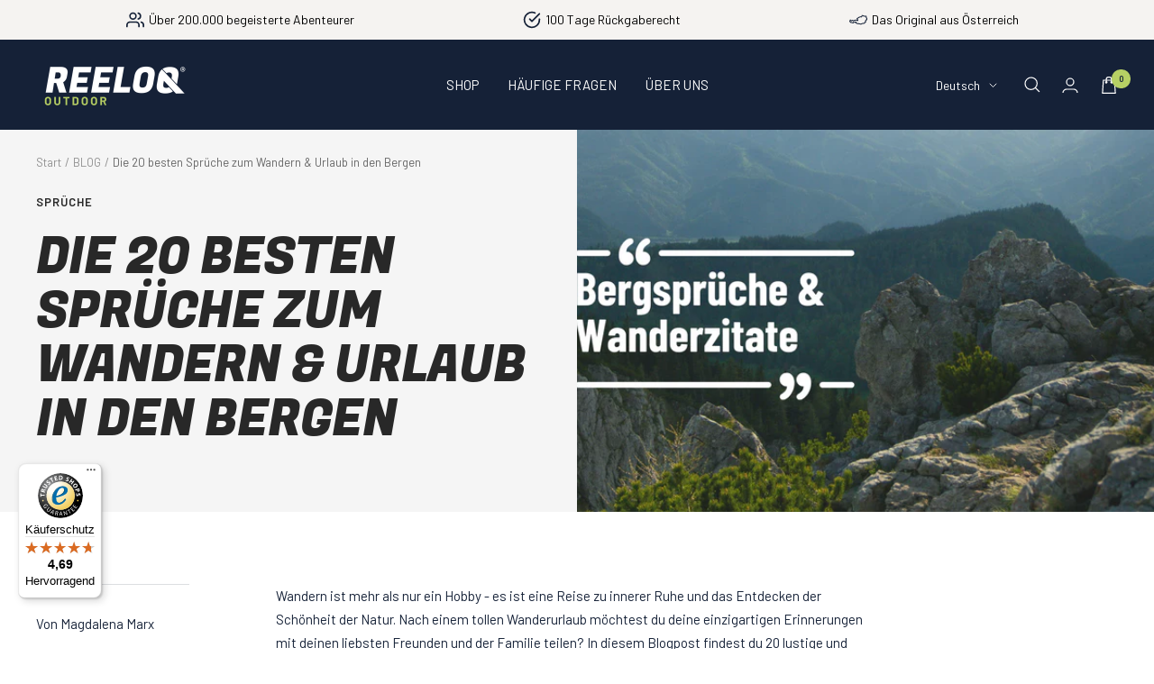

--- FILE ---
content_type: text/html; charset=utf-8
request_url: https://www.reeloq.com/de-pl/cart?section_id=mini-cart
body_size: -61
content:
<div id="shopify-section-mini-cart" class="shopify-section shopify-section--mini-cart"><cart-drawer section="mini-cart" id="mini-cart" class="mini-cart ed-drawer drawer drawer--large">
  <span class="drawer__overlay"></span>

  <header class="drawer__header">
    <p class="drawer__title heading h6">Warenkorb</p>

    <button
      type="button"
      class="drawer__close-button tap-area"
      data-action="close"
      title="Schließen"
    ><svg focusable="false" width="14" height="14" class="icon icon--close   " viewBox="0 0 14 14">
        <path d="M13 13L1 1M13 1L1 13" stroke="currentColor" stroke-width="1.2" fill="none"></path>
      </svg></button>
  </header>
  
    
<div class="shipping-header-info-container"
     style="display: none; ">
    <div class="shipping-header-info" style="background-color: #f8f6f3;"><svg width="20" height="20" viewBox="0 0 20 20" fill="none" xmlns="http://www.w3.org/2000/svg">
            <circle cx="10" cy="10" r="10" fill="white"/>
            <path d="M5 9.33333L8.7931 13L15 7" stroke="#DB9AA0" stroke-width="2"/>
        </svg><span class="content" style="color: #152137;">
            
                <span class="goodchoice">
                    Tolle Wahl!
                </span>
            
            
               Deine Bestellung ist in
            
            
            
                2-5 Werktagen in Deinen Händen.
            
    </span>
    </div>
</div>


<style>
    .shipping-header-info svg path {
        stroke: #152137;
    }
</style>

<div class="drawer__content drawer__content--center">
      <p>Dein Warenkorb ist leer</p>

      <div class="button-wrapper">
        <a href="/de-pl/collections/all" class="button button--primary">Jetzt einkaufen</a>
      </div>
    </div></cart-drawer>




</div>

--- FILE ---
content_type: text/css
request_url: https://www.reeloq.com/cdn/shop/t/73/assets/custom.css?v=127203650801231092911768981004
body_size: 789
content:
cart-drawer#mini-cart .drawer__content{padding:0 0 24px;display:flex;flex-direction:column;position:relative;justify-content:space-between}cart-drawer#mini-cart .drawer__content .drawer__content_first_item{padding-inline:24px}cart-drawer#mini-cart .drawer__content .drawer__content_second_item{padding-left:24px}.drawer__footer:before{background:linear-gradient(rgba(var(--root-background),.15),#0000000d)}.cart-upsell-products-wrapper{background-color:#fff;z-index:10}.cart-upsell-products-wrapper .upsell_headline{display:none;font-size:20px;font-weight:700;line-height:1}.cart-upsell-products-wrapper .upsell_subheadline{display:none;padding:2px 0;border-radius:3px;font-size:13px;font-style:normal;font-weight:500;line-height:1}.cart-upsell-products-wrapper:has(.upsell-product) .upsell_headline{display:block}.cart-upsell-products-wrapper:has(.upsell-product) .upsell_subheadline{display:block}.cart-upsell-products-wrapper .upsell-product-title{display:flex;flex-direction:column}.cart-upsell-products-wrapper .compare_price{font-size:12px;font-style:normal;font-weight:400;line-height:24px;text-decoration:line-through}.cart-upsell-products-wrapper .original_price{font-size:12px;font-style:normal;font-weight:400;line-height:24px}.cart-upsell-products-wrapper .sale_price{margin:0 5px}.cart-upsell-products-wrapper .saved_price{font-size:12px;font-style:normal;font-weight:400;line-height:24px}.cart-upsell-products-wrapper .saved_price span{color:#31ae2f!important}.cart-upsell-products-wrapper .upsell-product{display:flex!important;align-items:center;background:#f8f6f4;padding:4px 40px 4px 4px;margin:0 4px;border-radius:12px;position:relative}.cart-upsell-products-wrapper .upsell-product-info{padding:0;display:flex;flex-wrap:nowrap;align-items:center;justify-content:space-between;margin-left:8px;color:rgb(var(--text-color))}.cart-upsell-products{margin-top:12px}.upsell-add-to-cart.button.button--primary{line-height:1;padding:4px 6px;position:absolute;right:4px;top:4px;display:flex;align-items:center;justify-content:center;border-radius:8px;max-width:fit-content;cursor:pointer;bottom:4px;height:auto}.cart-upsell-products-wrapper{padding:0;position:relative;opacity:0;margin-top:24px}.cart-upsell-products-wrapper .slick-dots{list-style:none;padding:0;margin:0;display:flex;align-items:center;position:absolute;bottom:0;left:50%;transform:translate(-50%);display:none!important}.cart-upsell-products-wrapper .slick-dots button{display:none}.cart-upsell-products-wrapper .slick-dots li{width:6px;height:6px;background-color:#d9d9d9;border-radius:50%;cursor:pointer}.cart-upsell-products-wrapper .slick-dots li:not(last-child){margin-right:6px}.cart-upsell-products-wrapper .slick-dots li.slick-active{background-color:#000}.cart-upsell-products-wrapper .slick-arrow{position:absolute;top:18px;line-height:1;width:24px;height:24px;background-color:#1a1a1a1a;border-radius:50%;display:flex;align-items:center;justify-content:center}.cart-upsell-products-wrapper .slick-arrow.slick-prev{right:55px}span.ed-icon-wrap{display:flex;width:20px}span.ed-icon-wrap>*{width:100%;height:auto}.ed-icon-wrap.active_icon,.active .ed-icon-wrap.default_icon{display:none}.active .ed-icon-wrap.active_icon{display:block}.cart-upsell-products-wrapper .slick-arrow.slick-prev svg{transform:rotate(180deg)}.cart-upsell-products-wrapper .slick-arrow.slick-next{right:var(--container-gutter)}.cart-upsell-products-wrapper .slick-slider{position:static}.cart-upsell-products-wrapper .slick-arrow[aria-disabled=true]{opacity:.5}.cart-upsell-products-wrapper .upsell-product-price{display:flex;flex-wrap:wrap}.cart-drawer--inner{max-width:420px}.upsell-product .upsell-product-img{width:80px;height:80px;border-radius:8px;overflow:hidden;background:#f8f6f4}.upsell-product .upsell-product-img img{width:100%;max-width:100%;height:100%;object-fit:cover;border-radius:10px}.upsell-product-popup_wrapper,.upsell-product-popup{display:none}.upsell-product-popup_wrapper{position:fixed;z-index:12;right:0;bottom:0;width:100%;height:100vh;background:#0003}.upsell-product-popup{position:fixed;z-index:12;right:0;bottom:0;border-radius:16px;background:#f6f6f6;width:100%;padding:18px 16px}.upsell-product-popup{display:none}.upsell-product-popup_wrapper{position:fixed;z-index:99999;right:0;bottom:0;width:500px;height:100vh;background:#0003}.upsell-product-popup{position:fixed;z-index:99999;right:0;bottom:0;border-radius:16px 16px 0 0;background:#f6f6f6;width:500px;padding:18px 16px}.upsell-product-popup .upsell_popup_product_info{display:flex}.upsell-product-popup .upsell_popup_product_info .product_title{color:#010101;font-family:Work Sans!important;font-size:15px;font-style:normal;font-weight:600;line-height:20px}.upsell-product-popup .upsell_popup_product_info .upsell_popup-price{color:#010101;font-family:Open Sans!important;font-size:14px;font-style:normal;font-weight:400;line-height:24px}.upsell-product-popup .product_info_wrapper{padding-left:13px}.upsell-product-popup .swatch-container .variant-label{display:block;color:#010101;font-family:Work Sans!important;font-size:12px;font-style:normal;font-weight:400;line-height:20px;margin-top:12px;margin-bottom:3px}.upsell-product-popup .swatch-container.varaint_block .swatch-list,.upsell-product-popup .color_swatch.swatch-container .swatch-list{display:flex;align-items:flex-start;flex-wrap:wrap}.upsell-product-popup .swatch-container.varaint_block .swatch{display:inline-block;color:#010101;font-family:Lato!important;font-size:14px;font-style:normal;font-weight:400;line-height:16px;padding:6px 15px;border-radius:3px;border:1px solid #e9e9e9;background:#fff;margin-right:6px;cursor:pointer}.upsell-product-popup .color_swatch.swatch-container .swatch{display:inline-block;width:28px;height:28px;border-radius:50%;border:1px solid #e9e9e9;cursor:pointer;margin-right:9px}.upsell-product-popup .product-popup-atc{display:block;border-radius:3px;background:#000;width:100%;color:#fff;font-family:Inter!important;font-size:14px;font-style:normal;font-weight:500;line-height:41px;text-transform:uppercase;margin-top:18px;text-align:center}.upsell-product-popup .swatch-container .swatch.active{border:1px solid #000!important}.upsell-product-popup .swatch-container .swatch.soldout_variant{opacity:.6}.upsell-product .rating__caption{display:none}.upsell-product a{line-height:1;font-size:14px}.cart-upsell-products-wrapper .upsell-product-info .price-list{font-size:14px}.product-meta__price-list-container{margin-top:3px}.upsell-product-rating{line-height:1.4}@media (max-width: 500px){.upsell-product-popup_wrapper,.upsell-product-popup{width:100%}}.cart-free-gift .free-gift-action svg,.cart-free-gift .free-gift-action svg *{stroke:currentColor}.mini-cart__drawer-footer{padding-inline:24px}
/*# sourceMappingURL=/cdn/shop/t/73/assets/custom.css.map?v=127203650801231092911768981004 */


--- FILE ---
content_type: text/javascript
request_url: https://www.reeloq.com/cdn/shop/t/73/assets/ed-custom.js?v=120302044737148799051768981004
body_size: 3475
content:
(function(){var __webpack_modules__={"./src/js/helpers/format-money.js":function(__unused_webpack_module,__webpack_exports__2,__webpack_require__2){"use strict";__webpack_require__2.r(__webpack_exports__2),__webpack_require__2.d(__webpack_exports__2,{formatMoney:function(){return formatMoney}});var formatMoney=function(cents,format){typeof cents=="string"&&(cents=cents.replace(".",""));var placeholderRegex=/\{\{\s*(\w+)\s*\}\}/,formatString=format||"${{amount}}";function defaultTo(value2,defaultValue){return value2==null||value2!==value2?defaultValue:value2}function formatWithDelimiters(number,precision,thousands,decimal){if(precision=defaultTo(precision,2),thousands=defaultTo(thousands,","),decimal=defaultTo(decimal,"."),isNaN(number)||number==null)return 0;number=(number/100).toFixed(precision);var parts=number.split("."),dollarsAmount=parts[0].replace(/(\d)(?=(\d\d\d)+(?!\d))/g,"$1"+thousands),centsAmount=parts[1]?decimal+parts[1]:"";return dollarsAmount+centsAmount}var value="";switch(formatString.match(placeholderRegex)[1]){case"amount":value=formatWithDelimiters(cents,2);break;case"amount_no_decimals":value=formatWithDelimiters(cents,0);break;case"amount_with_space_separator":value=formatWithDelimiters(cents,2," ",".");break;case"amount_no_decimals_with_comma_separator":value=formatWithDelimiters(cents,0,",",".");break;case"amount_no_decimals_with_space_separator":value=formatWithDelimiters(cents,0," ");break;case"amount_with_comma_separator":value=formatWithDelimiters(cents,2,".",",");break}return formatString.indexOf("with_comma_separator")!==-1,formatString.replace(placeholderRegex,value)}},"./src/js/modules/ed-quantity-change-observer.js":function(__unused_webpack_module,__webpack_exports__2,__webpack_require__2){"use strict";__webpack_require__2.r(__webpack_exports__2);var _helpers_format_money__WEBPACK_IMPORTED_MODULE_0__=__webpack_require__2("./src/js/helpers/format-money.js");function _typeof(obj){"@babel/helpers - typeof";return _typeof=typeof Symbol=="function"&&typeof Symbol.iterator=="symbol"?function(obj2){return typeof obj2}:function(obj2){return obj2&&typeof Symbol=="function"&&obj2.constructor===Symbol&&obj2!==Symbol.prototype?"symbol":typeof obj2},_typeof(obj)}function _classCallCheck(instance,Constructor){if(!(instance instanceof Constructor))throw new TypeError("Cannot call a class as a function")}function _defineProperties(target,props){for(var i=0;i<props.length;i++){var descriptor=props[i];descriptor.enumerable=descriptor.enumerable||!1,descriptor.configurable=!0,"value"in descriptor&&(descriptor.writable=!0),Object.defineProperty(target,descriptor.key,descriptor)}}function _createClass(Constructor,protoProps,staticProps){return protoProps&&_defineProperties(Constructor.prototype,protoProps),staticProps&&_defineProperties(Constructor,staticProps),Object.defineProperty(Constructor,"prototype",{writable:!1}),Constructor}function _inherits(subClass,superClass){if(typeof superClass!="function"&&superClass!==null)throw new TypeError("Super expression must either be null or a function");subClass.prototype=Object.create(superClass&&superClass.prototype,{constructor:{value:subClass,writable:!0,configurable:!0}}),Object.defineProperty(subClass,"prototype",{writable:!1}),superClass&&_setPrototypeOf(subClass,superClass)}function _createSuper(Derived){var hasNativeReflectConstruct=_isNativeReflectConstruct();return function(){var Super=_getPrototypeOf(Derived),result;if(hasNativeReflectConstruct){var NewTarget=_getPrototypeOf(this).constructor;result=Reflect.construct(Super,arguments,NewTarget)}else result=Super.apply(this,arguments);return _possibleConstructorReturn(this,result)}}function _possibleConstructorReturn(self,call){if(call&&(_typeof(call)==="object"||typeof call=="function"))return call;if(call!==void 0)throw new TypeError("Derived constructors may only return object or undefined");return _assertThisInitialized(self)}function _assertThisInitialized(self){if(self===void 0)throw new ReferenceError("this hasn't been initialised - super() hasn't been called");return self}function _wrapNativeSuper(Class){var _cache=typeof Map=="function"?new Map:void 0;return _wrapNativeSuper=function(Class2){if(Class2===null||!_isNativeFunction(Class2))return Class2;if(typeof Class2!="function")throw new TypeError("Super expression must either be null or a function");if(typeof _cache!="undefined"){if(_cache.has(Class2))return _cache.get(Class2);_cache.set(Class2,Wrapper)}function Wrapper(){return _construct(Class2,arguments,_getPrototypeOf(this).constructor)}return Wrapper.prototype=Object.create(Class2.prototype,{constructor:{value:Wrapper,enumerable:!1,writable:!0,configurable:!0}}),_setPrototypeOf(Wrapper,Class2)},_wrapNativeSuper(Class)}function _construct(Parent,args,Class){return _isNativeReflectConstruct()?_construct=Reflect.construct.bind():_construct=function(Parent2,args2,Class2){var a=[null];a.push.apply(a,args2);var Constructor=Function.bind.apply(Parent2,a),instance=new Constructor;return Class2&&_setPrototypeOf(instance,Class2.prototype),instance},_construct.apply(null,arguments)}function _isNativeReflectConstruct(){if(typeof Reflect=="undefined"||!Reflect.construct||Reflect.construct.sham)return!1;if(typeof Proxy=="function")return!0;try{return Boolean.prototype.valueOf.call(Reflect.construct(Boolean,[],function(){})),!0}catch(e){return!1}}function _isNativeFunction(fn){return Function.toString.call(fn).indexOf("[native code]")!==-1}function _setPrototypeOf(o,p){return _setPrototypeOf=Object.setPrototypeOf?Object.setPrototypeOf.bind():function(o2,p2){return o2.__proto__=p2,o2},_setPrototypeOf(o,p)}function _getPrototypeOf(o){return _getPrototypeOf=Object.setPrototypeOf?Object.getPrototypeOf.bind():function(o2){return o2.__proto__||Object.getPrototypeOf(o2)},_getPrototypeOf(o)}function _defineProperty(obj,key,value){return key in obj?Object.defineProperty(obj,key,{value:value,enumerable:!0,configurable:!0,writable:!0}):obj[key]=value,obj}var QuantityChangeObserver=function(_HTMLElement){_inherits(QuantityChangeObserver2,_HTMLElement);var _super=_createSuper(QuantityChangeObserver2);function QuantityChangeObserver2(){var _this;_classCallCheck(this,QuantityChangeObserver2);for(var _len=arguments.length,args=new Array(_len),_key=0;_key<_len;_key++)args[_key]=arguments[_key];return _this=_super.call.apply(_super,[this].concat(args)),_defineProperty(_assertThisInitialized(_this),"_",void 0),_this}return _createClass(QuantityChangeObserver2,[{key:"connectedCallback",value:function(){this._attachSelectors(),this._attachListeners(),this.currentQuantity=1;try{this.currentSinglePrice=document.querySelector("[data-ed-price]").dataset.edPrice,this.currentComparePrice=document.querySelector("[data-ed-compare-price]").dataset.edComparePrice,this.convertPrices()}catch(e){}}},{key:"_attachSelectors",value:function(){this.productInfoContainer=document.querySelector(".product__info")}},{key:"_attachListeners",value:function(){document.addEventListener("variant:changed",this.onVariantChange.bind(this)),document.addEventListener("ed:qty:change",this.onQuantityChange.bind(this)),document.addEventListener("ed:qty:discount:change",this.onQuantityDiscountsChange.bind(this))}},{key:"onVariantChange",value:function(e){var newVariant=e.detail.variant;this.currentVariant=newVariant,this.currentSinglePrice=newVariant.price,this.currentComparePrice=newVariant.compare_at_price?newVariant.compare_at_price:newVariant.price,this.convertPrices(),this.updatePrices(),document.querySelector(".ed-quantity-discounts")&&this.renderPrices()}},{key:"onQuantityChange",value:function(e){this.currentQuantity=e.detail.value,this.convertPrices(),this.updatePrices()}},{key:"updatePrices",value:function(){this.priceContainer=this.productInfoContainer.querySelector(".price.price--large"),this.comparePriceContainer=this.productInfoContainer.querySelector(".price.price--compare"),this.savingsContainer=this.productInfoContainer.querySelector(".ed-save-amount");var finalPrice=this.calculatePrice(this.currentSinglePrice,this.currentQuantity),finalComparePrice=this.calculateComparePrice(this.currentComparePrice,this.currentQuantity),finalSavings=this.calculateSavings(this.currentSinglePrice,this.currentComparePrice,this.currentQuantity);this.priceContainer&&(this.priceContainer.innerHTML=finalPrice),this.comparePriceContainer&&(this.comparePriceContainer.innerHTML=finalComparePrice),this.savingsContainer&&(this.savingsContainer.innerHTML=finalSavings),(!this.currentComparePrice||this.currentComparePrice-this.currentSinglePrice<=0)&&this.savingsContainer&&(this.savingsContainer.parentElement.style.display="none")}},{key:"calculateSavings",value:function(price,comparePrice,quantity){comparePrice=parseFloat(comparePrice)*quantity,price=parseFloat(price)*quantity,this.qtyDiscountValue&&(price=price*(1-parseFloat(this.qtyDiscountValue)/100));var savings=comparePrice-price;return(0,_helpers_format_money__WEBPACK_IMPORTED_MODULE_0__.formatMoney)(savings,window.elbDevCustom.moneyFormat)}},{key:"calculatePrice",value:function(price,quantity){var finalPrice=parseFloat(quantity)*parseFloat(price);return this.qtyDiscountValue&&(finalPrice=finalPrice*(1-parseFloat(this.qtyDiscountValue)/100)),(0,_helpers_format_money__WEBPACK_IMPORTED_MODULE_0__.formatMoney)(finalPrice,window.elbDevCustom.moneyFormat)}},{key:"calculateComparePrice",value:function(price,quantity){var finalPrice=parseFloat(quantity)*parseFloat(price);return(0,_helpers_format_money__WEBPACK_IMPORTED_MODULE_0__.formatMoney)(finalPrice,window.elbDevCustom.moneyFormat)}},{key:"onQuantityDiscountsChange",value:function(e){this.currentQuantity=e.detail.value,this.qtyDiscountType=e.detail.discountType,this.qtyDiscountValue=e.detail.discountValue,this.qtyDiscountValue||console.log("xxx"),this.updatePrices(),this.renderPrices()}},{key:"renderPrices",value:function(){var productPrices=document.querySelector("[data-product-price-list]");if(productPrices)if(productPrices.innerHTML="",console.log("price",this.currentComparePrice,this.currentSinglePrice,this.qtyDiscountValue),this.currentComparePrice>this.currentSinglePrice||this.qtyDiscountValue){var comparePrice;this.currentComparePrice?comparePrice=this.currentComparePrice:comparePrice=this.currentSinglePrice,productPrices.innerHTML+='<span class="price price--highlight price--large"><span class="visually-hidden">'.concat(window.themeVariables.strings.productSalePrice,"</span>").concat(this.calculatePrice(this.currentSinglePrice,this.currentQuantity),"</span>"),productPrices.innerHTML+='<span class="price price--compare"><span class="visually-hidden">'.concat(window.themeVariables.strings.productRegularPrice,"</span>").concat(this.calculateComparePrice(comparePrice,this.currentQuantity),"</span>");var savings=this.calculateSavings(this.currentSinglePrice,comparePrice,this.currentQuantity);if(savings!==0){document.querySelectorAll("[data-product-label-list]").forEach(function(element){return element.remove()});var saveLabel=this.createSaveLabel(this.calculateSavings(this.currentSinglePrice,comparePrice,this.currentQuantity)),priceList=productPrices;priceList.parentNode.insertBefore(saveLabel,priceList.nextSibling)}}else productPrices.innerHTML+='<span class="price '.concat(this.priceClass,'"><span class="visually-hidden">').concat(window.themeVariables.strings.productSalePrice,"</span>").concat(this.calculatePrice(this.currentSinglePrice,this.currentQuantity),"</span>")}},{key:"createSaveLabel",value:function(savings){var saveLabel=document.createElement("div");return saveLabel.className="product-meta__label-list label-list",saveLabel.dataset.productLabelList="",saveLabel.innerHTML='<span class="label label--highlight">(Du sparst <span class="ed-save-amount">'+savings+"</span>)</span>",saveLabel}},{key:"convertPrices",value:function(){this.currentComparePrice=parseFloat(this.currentComparePrice),this.currentSinglePrice=parseFloat(this.currentSinglePrice)}}]),QuantityChangeObserver2}(_wrapNativeSuper(HTMLElement));customElements.define("ed-quantity-change-observer",QuantityChangeObserver)},"./src/js/modules/ed-quantity-discounts.js":function(){function _typeof(obj){"@babel/helpers - typeof";return _typeof=typeof Symbol=="function"&&typeof Symbol.iterator=="symbol"?function(obj2){return typeof obj2}:function(obj2){return obj2&&typeof Symbol=="function"&&obj2.constructor===Symbol&&obj2!==Symbol.prototype?"symbol":typeof obj2},_typeof(obj)}function _classCallCheck(instance,Constructor){if(!(instance instanceof Constructor))throw new TypeError("Cannot call a class as a function")}function _defineProperties(target,props){for(var i=0;i<props.length;i++){var descriptor=props[i];descriptor.enumerable=descriptor.enumerable||!1,descriptor.configurable=!0,"value"in descriptor&&(descriptor.writable=!0),Object.defineProperty(target,descriptor.key,descriptor)}}function _createClass(Constructor,protoProps,staticProps){return protoProps&&_defineProperties(Constructor.prototype,protoProps),staticProps&&_defineProperties(Constructor,staticProps),Object.defineProperty(Constructor,"prototype",{writable:!1}),Constructor}function _inherits(subClass,superClass){if(typeof superClass!="function"&&superClass!==null)throw new TypeError("Super expression must either be null or a function");subClass.prototype=Object.create(superClass&&superClass.prototype,{constructor:{value:subClass,writable:!0,configurable:!0}}),Object.defineProperty(subClass,"prototype",{writable:!1}),superClass&&_setPrototypeOf(subClass,superClass)}function _createSuper(Derived){var hasNativeReflectConstruct=_isNativeReflectConstruct();return function(){var Super=_getPrototypeOf(Derived),result;if(hasNativeReflectConstruct){var NewTarget=_getPrototypeOf(this).constructor;result=Reflect.construct(Super,arguments,NewTarget)}else result=Super.apply(this,arguments);return _possibleConstructorReturn(this,result)}}function _possibleConstructorReturn(self,call){if(call&&(_typeof(call)==="object"||typeof call=="function"))return call;if(call!==void 0)throw new TypeError("Derived constructors may only return object or undefined");return _assertThisInitialized(self)}function _assertThisInitialized(self){if(self===void 0)throw new ReferenceError("this hasn't been initialised - super() hasn't been called");return self}function _wrapNativeSuper(Class){var _cache=typeof Map=="function"?new Map:void 0;return _wrapNativeSuper=function(Class2){if(Class2===null||!_isNativeFunction(Class2))return Class2;if(typeof Class2!="function")throw new TypeError("Super expression must either be null or a function");if(typeof _cache!="undefined"){if(_cache.has(Class2))return _cache.get(Class2);_cache.set(Class2,Wrapper)}function Wrapper(){return _construct(Class2,arguments,_getPrototypeOf(this).constructor)}return Wrapper.prototype=Object.create(Class2.prototype,{constructor:{value:Wrapper,enumerable:!1,writable:!0,configurable:!0}}),_setPrototypeOf(Wrapper,Class2)},_wrapNativeSuper(Class)}function _construct(Parent,args,Class){return _isNativeReflectConstruct()?_construct=Reflect.construct.bind():_construct=function(Parent2,args2,Class2){var a=[null];a.push.apply(a,args2);var Constructor=Function.bind.apply(Parent2,a),instance=new Constructor;return Class2&&_setPrototypeOf(instance,Class2.prototype),instance},_construct.apply(null,arguments)}function _isNativeReflectConstruct(){if(typeof Reflect=="undefined"||!Reflect.construct||Reflect.construct.sham)return!1;if(typeof Proxy=="function")return!0;try{return Boolean.prototype.valueOf.call(Reflect.construct(Boolean,[],function(){})),!0}catch(e){return!1}}function _isNativeFunction(fn){return Function.toString.call(fn).indexOf("[native code]")!==-1}function _setPrototypeOf(o,p){return _setPrototypeOf=Object.setPrototypeOf?Object.setPrototypeOf.bind():function(o2,p2){return o2.__proto__=p2,o2},_setPrototypeOf(o,p)}function _getPrototypeOf(o){return _getPrototypeOf=Object.setPrototypeOf?Object.getPrototypeOf.bind():function(o2){return o2.__proto__||Object.getPrototypeOf(o2)},_getPrototypeOf(o)}var QuantityDiscounts=function(_HTMLElement){_inherits(QuantityDiscounts2,_HTMLElement);var _super=_createSuper(QuantityDiscounts2);function QuantityDiscounts2(){return _classCallCheck(this,QuantityDiscounts2),_super.apply(this,arguments)}return _createClass(QuantityDiscounts2,[{key:"connectedCallback",value:function(){this._attachSelectors(),this._attachListeners()}},{key:"_attachSelectors",value:function(){this.quantityInput=this.querySelector("input"),this.quantityItems=this.querySelectorAll(".quantity-item")}},{key:"_attachListeners",value:function(){var _this=this;this.quantityItems.forEach(function(item){item.addEventListener("click",_this.onQuantityItemClick.bind(_this)),item.dataset.preselect==="true"&&_this.applyPreSelect(item)})}},{key:"onQuantityItemClick",value:function(e){var _this2=this;this.quantityItems.forEach(function(item){item.classList.remove("selected"),e.target===item&&(item.classList.add("selected"),_this2.quantityInput.value=item.dataset.qty,document.dispatchEvent(new CustomEvent("ed:qty:discount:change",{detail:{value:item.dataset.qty,discountType:item.dataset.discountType,discountValue:item.dataset.discountValue}})))})}},{key:"applyPreSelect",value:function(element){var _this3=this;this.quantityItems.forEach(function(item){item.classList.remove("selected"),element===item&&(item.classList.add("selected"),_this3.quantityInput.value=item.dataset.qty,setTimeout(function(){document.dispatchEvent(new CustomEvent("ed:qty:discount:change",{detail:{value:item.dataset.qty,discountType:item.dataset.discountType,discountValue:item.dataset.discountValue}}))}.bind(_this3)))})}}]),QuantityDiscounts2}(_wrapNativeSuper(HTMLElement));customElements.define("ed-quantity-discounts",QuantityDiscounts)},"./src/js/modules/ed-video-component.js":function(){function _typeof(obj){"@babel/helpers - typeof";return _typeof=typeof Symbol=="function"&&typeof Symbol.iterator=="symbol"?function(obj2){return typeof obj2}:function(obj2){return obj2&&typeof Symbol=="function"&&obj2.constructor===Symbol&&obj2!==Symbol.prototype?"symbol":typeof obj2},_typeof(obj)}function _classCallCheck(instance,Constructor){if(!(instance instanceof Constructor))throw new TypeError("Cannot call a class as a function")}function _defineProperties(target,props){for(var i=0;i<props.length;i++){var descriptor=props[i];descriptor.enumerable=descriptor.enumerable||!1,descriptor.configurable=!0,"value"in descriptor&&(descriptor.writable=!0),Object.defineProperty(target,descriptor.key,descriptor)}}function _createClass(Constructor,protoProps,staticProps){return protoProps&&_defineProperties(Constructor.prototype,protoProps),staticProps&&_defineProperties(Constructor,staticProps),Object.defineProperty(Constructor,"prototype",{writable:!1}),Constructor}function _inherits(subClass,superClass){if(typeof superClass!="function"&&superClass!==null)throw new TypeError("Super expression must either be null or a function");subClass.prototype=Object.create(superClass&&superClass.prototype,{constructor:{value:subClass,writable:!0,configurable:!0}}),Object.defineProperty(subClass,"prototype",{writable:!1}),superClass&&_setPrototypeOf(subClass,superClass)}function _createSuper(Derived){var hasNativeReflectConstruct=_isNativeReflectConstruct();return function(){var Super=_getPrototypeOf(Derived),result;if(hasNativeReflectConstruct){var NewTarget=_getPrototypeOf(this).constructor;result=Reflect.construct(Super,arguments,NewTarget)}else result=Super.apply(this,arguments);return _possibleConstructorReturn(this,result)}}function _possibleConstructorReturn(self,call){if(call&&(_typeof(call)==="object"||typeof call=="function"))return call;if(call!==void 0)throw new TypeError("Derived constructors may only return object or undefined");return _assertThisInitialized(self)}function _assertThisInitialized(self){if(self===void 0)throw new ReferenceError("this hasn't been initialised - super() hasn't been called");return self}function _wrapNativeSuper(Class){var _cache=typeof Map=="function"?new Map:void 0;return _wrapNativeSuper=function(Class2){if(Class2===null||!_isNativeFunction(Class2))return Class2;if(typeof Class2!="function")throw new TypeError("Super expression must either be null or a function");if(typeof _cache!="undefined"){if(_cache.has(Class2))return _cache.get(Class2);_cache.set(Class2,Wrapper)}function Wrapper(){return _construct(Class2,arguments,_getPrototypeOf(this).constructor)}return Wrapper.prototype=Object.create(Class2.prototype,{constructor:{value:Wrapper,enumerable:!1,writable:!0,configurable:!0}}),_setPrototypeOf(Wrapper,Class2)},_wrapNativeSuper(Class)}function _construct(Parent,args,Class){return _isNativeReflectConstruct()?_construct=Reflect.construct.bind():_construct=function(Parent2,args2,Class2){var a=[null];a.push.apply(a,args2);var Constructor=Function.bind.apply(Parent2,a),instance=new Constructor;return Class2&&_setPrototypeOf(instance,Class2.prototype),instance},_construct.apply(null,arguments)}function _isNativeReflectConstruct(){if(typeof Reflect=="undefined"||!Reflect.construct||Reflect.construct.sham)return!1;if(typeof Proxy=="function")return!0;try{return Boolean.prototype.valueOf.call(Reflect.construct(Boolean,[],function(){})),!0}catch(e){return!1}}function _isNativeFunction(fn){return Function.toString.call(fn).indexOf("[native code]")!==-1}function _setPrototypeOf(o,p){return _setPrototypeOf=Object.setPrototypeOf?Object.setPrototypeOf.bind():function(o2,p2){return o2.__proto__=p2,o2},_setPrototypeOf(o,p)}function _getPrototypeOf(o){return _getPrototypeOf=Object.setPrototypeOf?Object.getPrototypeOf.bind():function(o2){return o2.__proto__||Object.getPrototypeOf(o2)},_getPrototypeOf(o)}var EdVideoThumbnail=function(_HTMLElement){_inherits(EdVideoThumbnail2,_HTMLElement);var _super=_createSuper(EdVideoThumbnail2);function EdVideoThumbnail2(){var _this;return _classCallCheck(this,EdVideoThumbnail2),_this=_super.call(this),_this.popUp=document.querySelector(".video-popup-container"),_this.popUpVideo=_this.popUp.querySelector(".video-container"),_this.openButton=_this.querySelector(".btn-open"),_this.closeButton=_this.popUp.querySelector(".btn-close"),_this.playButton=_this.querySelector(".play-btn"),_this.popUp&&document.querySelector("ed-video-popup").setAttribute("enabled",""),_this._attachListeners(),_this}return _createClass(EdVideoThumbnail2,[{key:"videoSrc",get:function(){return this.getAttribute("video-src")}},{key:"autoPlay",get:function(){return this.getAttribute("autoplay")}},{key:"controls",get:function(){return this.getAttribute("controls")}},{key:"_attachListeners",value:function(){document.addEventListener("keydown",this.closeOnEsc.bind(this)),this.openButton.addEventListener("click",this.openPopup.bind(this)),this.playButton.addEventListener("click",this.openPopup.bind(this)),this.popUp.addEventListener("click",this.closePopup.bind(this)),this.closeButton.addEventListener("click",this.closePopup.bind(this))}},{key:"openPopup",value:function(e){e.stopPropagation(),this.createVideo(),this.popUp.classList.add("open"),document.documentElement.classList.add("ed-video-popup-open")}},{key:"closePopup",value:function(e){e.stopPropagation(),this.popUpVideo.innerHTML="",this.popUp.classList.remove("open"),document.documentElement.classList.remove("ed-video-popup-open")}},{key:"closeOnEsc",value:function(e){e.key==="Escape"&&(this.popUpVideo.innerHTML="",document.documentElement.classList.remove("ed-video-popup-open"),this.popUp.classList.remove("open"))}},{key:"createVideo",value:function(){var video=document.createElement("video");video.src=this.videoSrc,video.autoplay=!0,video.controls=!0,this.autoPlay==="false"&&(video.autoplay=!1),this.controls==="false"&&(video.controls=!1),this.popUpVideo.appendChild(video)}}]),EdVideoThumbnail2}(_wrapNativeSuper(HTMLElement));customElements.define("ed-video-thumbnail",EdVideoThumbnail);var EdVideoPopup=function(_HTMLElement2){_inherits(EdVideoPopup2,_HTMLElement2);var _super2=_createSuper(EdVideoPopup2);function EdVideoPopup2(){return _classCallCheck(this,EdVideoPopup2),_super2.call(this)}return _createClass(EdVideoPopup2)}(_wrapNativeSuper(HTMLElement));customElements.define("ed-video-popup",EdVideoPopup)}},__webpack_module_cache__={};function __webpack_require__(moduleId){var cachedModule=__webpack_module_cache__[moduleId];if(cachedModule!==void 0)return cachedModule.exports;var module=__webpack_module_cache__[moduleId]={exports:{}};return __webpack_modules__[moduleId](module,module.exports,__webpack_require__),module.exports}(function(){__webpack_require__.n=function(module){var getter=module&&module.__esModule?function(){return module.default}:function(){return module};return __webpack_require__.d(getter,{a:getter}),getter}})(),function(){__webpack_require__.d=function(exports,definition){for(var key in definition)__webpack_require__.o(definition,key)&&!__webpack_require__.o(exports,key)&&Object.defineProperty(exports,key,{enumerable:!0,get:definition[key]})}}(),function(){__webpack_require__.o=function(obj,prop){return Object.prototype.hasOwnProperty.call(obj,prop)}}(),function(){__webpack_require__.r=function(exports){typeof Symbol!="undefined"&&Symbol.toStringTag&&Object.defineProperty(exports,Symbol.toStringTag,{value:"Module"}),Object.defineProperty(exports,"__esModule",{value:!0})}}();var __webpack_exports__={};(function(){"use strict";var __webpack_exports__2={};/*!**************************!*\
  !*** ./src/js/custom.js ***!
  \**************************/__webpack_require__.r(__webpack_exports__2);var _modules_ed_video_component__WEBPACK_IMPORTED_MODULE_0__=__webpack_require__("./src/js/modules/ed-video-component.js"),_modules_ed_video_component__WEBPACK_IMPORTED_MODULE_0___default=__webpack_require__.n(_modules_ed_video_component__WEBPACK_IMPORTED_MODULE_0__),_modules_ed_quantity_discounts__WEBPACK_IMPORTED_MODULE_1__=__webpack_require__("./src/js/modules/ed-quantity-discounts.js"),_modules_ed_quantity_discounts__WEBPACK_IMPORTED_MODULE_1___default=__webpack_require__.n(_modules_ed_quantity_discounts__WEBPACK_IMPORTED_MODULE_1__),_modules_ed_quantity_change_observer__WEBPACK_IMPORTED_MODULE_2__=__webpack_require__("./src/js/modules/ed-quantity-change-observer.js")})(),function(){"use strict";/*!******************************!*\
  !*** ./src/scss/custom.scss ***!
  \******************************/__webpack_require__.r(__webpack_exports__)}()})();
//# sourceMappingURL=/cdn/shop/t/73/assets/ed-custom.js.map?v=120302044737148799051768981004


--- FILE ---
content_type: text/javascript
request_url: https://widgets.trustedshops.com/js/X7286424680D79F6F990A6929AC701A2F.js
body_size: 1296
content:
((e,t)=>{const a={shopInfo:{tsId:"X7286424680D79F6F990A6929AC701A2F",name:"reeloq.com",url:"www.reeloq.com",language:"de",targetMarket:"DEU",ratingVariant:"WIDGET",eTrustedIds:{accountId:"acc-00fc68ac-6cf0-4237-bb87-8f5cec02423b",channelId:"chl-49c3b1bf-7697-4708-b8ec-ab6b91269ce3"},buyerProtection:{certificateType:"CLASSIC",certificateState:"PRODUCTION",mainProtectionCurrency:"EUR",classicProtectionAmount:100,maxProtectionDuration:30,plusProtectionAmount:2e4,basicProtectionAmount:100,firstCertified:"2025-12-17 08:52:05"},reviewSystem:{rating:{averageRating:4.69,averageRatingCount:142,overallRatingCount:529,distribution:{oneStar:5,twoStars:2,threeStars:3,fourStars:12,fiveStars:120}},reviews:[{average:5,buyerStatement:"Ich nutze die Handysicherung beim Skifahren. So habe ich jederzeit Zugriff auf das Handy, ohne Sorge zu haben, dass es verloren geht.",rawChangeDate:"2026-01-31T11:34:03.000Z",changeDate:"31.1.2026",transactionDate:"22.1.2026"},{average:5,buyerStatement:"Perfekt geklappt",rawChangeDate:"2026-01-31T10:34:35.000Z",changeDate:"31.1.2026",transactionDate:"19.1.2026"},{average:5,buyerStatement:"keine Angaben",rawChangeDate:"2026-01-31T10:04:45.000Z",changeDate:"31.1.2026",transactionDate:"21.1.2026"}]},features:["MARS_REVIEWS","MARS_EVENTS","DISABLE_REVIEWREQUEST_SENDING","MARS_QUESTIONNAIRE","MARS_PUBLIC_QUESTIONNAIRE","SHOP_CONSUMER_MEMBERSHIP","GUARANTEE_RECOG_CLASSIC_INTEGRATION","REVIEWS_AUTO_COLLECTION"],consentManagementType:"OFF",urls:{profileUrl:"https://www.trustedshops.de/bewertung/info_X7286424680D79F6F990A6929AC701A2F.html",profileUrlLegalSection:"https://www.trustedshops.de/bewertung/info_X7286424680D79F6F990A6929AC701A2F.html#legal-info",reviewLegalUrl:"https://help.etrusted.com/hc/de/articles/23970864566162"},contractStartDate:"2025-12-10 00:00:00",displayVariant:"full",variant:"full",twoLetterCountryCode:"DE"},"process.env":{STAGE:"prod"},externalConfig:{trustbadgeScriptUrl:"https://widgets.trustedshops.com/assets/trustbadge.js",cdnDomain:"widgets.trustedshops.com"},elementIdSuffix:"-98e3dadd90eb493088abdc5597a70810",buildTimestamp:"2026-02-01T05:57:06.723Z",buildStage:"prod"},r=a=>{const{trustbadgeScriptUrl:r}=a.externalConfig;let n=t.querySelector(`script[src="${r}"]`);n&&t.body.removeChild(n),n=t.createElement("script"),n.src=r,n.charset="utf-8",n.setAttribute("data-type","trustbadge-business-logic"),n.onerror=()=>{throw new Error(`The Trustbadge script could not be loaded from ${r}. Have you maybe selected an invalid TSID?`)},n.onload=()=>{e.trustbadge?.load(a)},t.body.appendChild(n)};"complete"===t.readyState?r(a):e.addEventListener("load",()=>{r(a)})})(window,document);